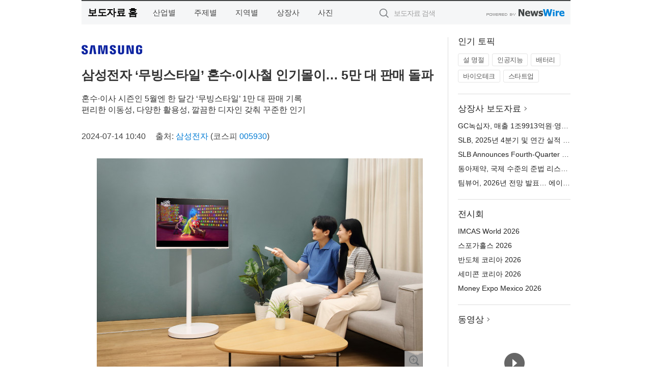

--- FILE ---
content_type: text/html; charset=UTF-8
request_url: http://press.namdongnews.co.kr/newsRead.php?no=993305
body_size: 6840
content:
<!DOCTYPE html>
<html lang="ko">
<head>
	<meta http-equiv="X-UA-Compatible" content="IE=edge">
	<meta charset="utf-8">
	<title>삼성전자 ‘무빙스타일’ 혼수·이사철 인기몰이… 5만 대 판매 돌파 - 남동뉴스</title>
	<meta name="description" content="삼성전자 ‘무빙스타일’이 출시 8개월 만에 국내 누적 판매 5만 대를 돌파하며 혼수·이사 고객들에게 인기를 얻고 있다.  특히, 혼수·이사 고객이 집중되는 5월 한 달에만 ‘무빙스타일’이 1만 대 이상 판매된 것으로 나타났다.  혼수·이사 고">				
	<link href="//static.newswire.co.kr/press/css/reset.css?v=29" rel="stylesheet">
	<link href="//static.newswire.co.kr/press/css/common.css?v=29" rel="stylesheet">
	<script src="https://ajax.googleapis.com/ajax/libs/jquery/1.12.4/jquery.min.js"></script>
	<script type="text/javascript">
		let sHost = "http://press.namdongnews.co.kr";
		document.domain = "namdongnews.co.kr";
		if(document.location.protocol!=='https:') top.window.scrollTo(0, 0);
	</script>
</head>
<body class="clearfix">
<div class="media_header"><script type="text/javascript" src="http://www.namdongnews.co.kr/_press/head.js" charset="utf-8"></script></div>
<div id="wrap"><div id="wrap_width" class="container" style="width:960px;">
		<div class="header">
			<div class="header-wrap">
				<div class="logo"><a href="/">보도자료 홈</a></div>
				<ul class="gnb-wrap"><li class="nav-item"><a href="/?md=A01">산업별</a></li> <li class="nav-item"><a href="/?md=A02">주제별</a></li> <li class="nav-item"><a href="/?md=A03">지역별</a></li> <li class="nav-item"><a href="/?md=A07">상장사</a></li> <li class="nav-item"><a href="/?md=A04">사진</a></li></ul>				<div class="search_form">
					<form method="get" action="/search" class="search-form">
						<input id="searchsubmitbtn" class="icon submit" type="submit">
						<input type="text" id="topskey" name="skey" class="form-control input_box" title="검색어 입력" data-feild="skey" placeholder="보도자료 검색">
					</form>
				</div>
				<a href="https://www.newswire.co.kr/?&amp;VHOST=1&amp;partnerCPID=58&amp;KEY=39f482dca100ae0d80596df994c451ab&amp;RF=" target="_blank" rel="nofollow"><div class="poweredby" title="뉴스와이어 제공">뉴스와이어 제공</div></a>
			</div>
		</div>
		<div class="col-type-2">
			<div class="col-main">
				<div class="newsView">
					<div class="news_header">
						<div class="author_logo"><a href="http://www.samsung.com/sec" target="_blank" rel="nofollow"><img src="//file.newswire.co.kr/data/upfile/company_img/2024/06/12_1028147215_20240620121628_1995593505.png"  alt="삼성전자 Logo" style="max-width: 120px;"/></a></div>
						<h2 class="news-title">삼성전자 ‘무빙스타일’ 혼수·이사철 인기몰이… 5만 대 판매 돌파</h2>
						<h3 class="sub-title">혼수∙이사 시즌인 5월엔 한 달간 ‘무빙스타일’ 1만 대 판매 기록<br>편리한 이동성, 다양한 활용성, 깔끔한 디자인 갖춰 꾸준한 인기</h3>
						<div class="info">
							<span class="date">2024-07-14 10:40</span>
							<span class="author">출처: <a href="http://www.samsung.com/sec" target="_blank" rel="nofollow">삼성전자</a> (코스피 <a href='https://finance.naver.com/item/main.nhn?code=005930' target='_blank'>005930</a>) </span>
						</div>
					</div>
					<div class="news_body">
						<div class="news-photo w640"><div class="thumb"><div class="thumb-feature"><a href="https://www.newswire.co.kr/newsRead.php?no=993305&amp;picno=553996" target="_blank" class="sprite spt-photo-enlarge" title="확대보기">확대보기</a></div><img src="//file.newswire.co.kr/data/datafile2/thumb_640/2024/07/3076586391_20240714082300_5510924520.jpg" class="newsimage" alt="삼성전자 모델이 삼성전자 스마트모니터에 무빙 스탠드를 결합한 ‘무빙스타일’을 소개하고 있다"></div><p class="desc">삼성전자 모델이 삼성전자 스마트모니터에 무빙 스탠드를 결합한 ‘무빙스타일’을 소개하고 있다</p></div>

						
						<div class="newContent">
							<div class="reading">
<p>수원--(<a href="https://www.newswire.co.kr/?sd=45&amp;VHOST=1&amp;partnerCPID=58&amp;KEY=39f482dca100ae0d80596df994c451ab&amp;RF=&location=C" target="_blank">뉴스와이어</a>)--삼성전자 ‘무빙스타일’이 출시 8개월 만에 국내 누적 판매 5만 대를 돌파하며 혼수·이사 고객들에게 인기를 얻고 있다.</p>
<p>특히, 혼수·이사 고객이 집중되는 5월 한 달에만 ‘무빙스타일’이 1만 대 이상 판매된 것으로 나타났다.</p>
<p>혼수·이사 고객이 전체 ‘무빙스타일’ 구매의 30% 이상이며, 일반 모니터와 비교해 20~30대 여성 고객의 비중도 높게 나타났다.</p><p>※ 삼성전자 집계 기준(23. 11. 01.~24. 06. 30.)</p>
<p>삼성전자 스마트모니터에 무빙 스탠드를 결합한 ‘무빙스타일’의 인기는 편리한 이동성이 주된 이유로 꼽힌다. 어디에서나 △업무 △학업 △OTT 서비스 △게임까지 다양하게 활용할 수 있어 1인 가구나 신혼부부 등 젊은 세대들이 선호하는 제품이다.</p>
<p>‘무빙스타일’의 디자인도 주요 구매 요인이다. 특히 화이트 색상은 어떤 인테리어에도 쉽게 어울려 이사, 리모델링이나 결혼 등으로 새로운 공간을 꾸미고자 하는 소비자들에게 많은 선택을 받았다.</p>
<p>그중에서도 2024년형 스마트모니터 M8은 강화된 AI 기능으로 소비자들에게 긍정적인 반응을 얻고 있다. ‘NQM AI 프로세서’를 탑재해 수준 높은 시청 경험을 제공할 뿐만 아니라 ‘4K AI 업스케일링’으로 저해상도 콘텐츠를 4K급으로 업스케일링 해줘 더욱 선명한 화질로 감상할 수 있다.</p><p>※ 업스케일링 후 화질은 원본 콘텐츠의 종류와 형식에 따라 달라질 수 있으며, PC 연결 및 게임 모드에서는 업스케일링이 적용되지 않을 수 있음</p>
<p>또, 화질은 물론 음질까지 AI 기술을 적용해 몰입감을 극대화한다. 콘텐츠 배경음을 분석하고 주변 소음을 감지해 음성만 증폭하는 ‘AVA(Active Voice Amplifier) Pro’로 중요한 장면의 대사를 놓치지 않고 또렷하게 들을 수 있어 ‘무빙스타일’과 함께 활용하면 집안 어떤 공간에서든 몰입감 있는 시청 환경을 제공한다.</p>
<p>이 밖에도 삼성전자 로지텍의 전문 기사가 직접 배송·설치 서비스를 제공해 설치가 편리하다는 점 또한 무빙스타일의 인기를 더했다.</p>
<p>한편, ‘무빙스타일’은 M8·M7·M5 등 다양한 모델 및 43형·32형·27형 등 여러 사이즈와 결합이 가능하다.</p>
<p>삼성전자는 혼수·이사 시즌을 맞아 이동식 스크린에 대한 수요가 높아지고 있는 가운데 모니터와 TV의 장점을 모든 갖춘 삼성의 스마트모니터와 무빙 스탠드를 함께 구매하는 소비자들이 대폭 늘어났다며, 앞으로도 변화하는 홈 라이프스타일에 맞춰 다양한 제품을 선보이면서 소비자들이 필요로 하는 시청 경험을 제공할 예정이라고 전했다.</p>
<p><strong>삼성전자 소개</strong></p>
<p>삼성전자는 반도체, 통신, 디지털 미디어와 디지털 컨버전스 기술을 보유한 글로벌 리더다. 삼성전자는 디지털 어플라이언스 부문, 디지털 미디어 부분, LCD 부분, 반도체 부분, 통신 네트워크 부분 등 5개 부문으로 이뤄져 있다. 세계에서 가장 빠르게 성장하는 브랜드인 삼성전자는 스마트폰, 디지털 TV, 메모리 반도체, OLED, TFT-LCD 분야에서 세계 선두 주자다.</p>
							</div>
							<div class="website">웹사이트: <a href="http://www.samsung.com/sec" target="_blank" rel="nofollow">http://www.samsung.com/sec</a></div>
							<ul class="outLink">
								<li><a href="https://www.newswire.co.kr/newsRead.php?no=993305" target="_blank">보도자료 연락처와 원문보기 ></a></li>
								<li><a href="https://www.newswire.co.kr/?md=A10&amp;act=article&amp;no=553" target="_blank">삼성전자  전체 보도자료 보기 ></a></li>
							</ul>
							<div class="authority">이 뉴스는 기업·기관·단체가 뉴스와이어를 통해 배포한 보도자료입니다. <a href="https://www.newswire.co.kr/?sd=45&amp;VHOST=1&amp;partnerCPID=58&amp;KEY=39f482dca100ae0d80596df994c451ab&amp;RF=" target="_blank" rel="nofollow">배포 안내 ></a></div>
						</div>
						<a href="https://www.newswire.co.kr/?&amp;VHOST=1&amp;partnerCPID=58&amp;KEY=39f482dca100ae0d80596df994c451ab&amp;RF=&amp;location=N" target="_blank" rel="nofollow"><div class="poweredby" title="뉴스와이어 제공">뉴스와이어 제공</div></a>
					</div>
				</div>
			</div>
			<div class="rightcolumn">
				<div class="aside-cnt"><div class="aside-tit">인기 토픽</div><ul class="tag"><li><a href="/?md=A06&amp;tno=151">설 명절</a></li><li><a href="/?md=A06&amp;tno=203">인공지능</a></li><li><a href="/?md=A06&amp;tno=559">배터리</a></li><li><a href="/?md=A06&amp;tno=287">바이오테크</a></li><li><a href="/?md=A06&amp;tno=103">스타트업</a></li></ul></div> <div class="aside-cnt"><div class="aside-tit"><a href="/?md=A07">상장사 보도자료</a> <i class="sprite spt-title-bullet" aria-hidden="true"></i></div><ul class="lists"><li><div class="ellipsis"><a href="/newsRead.php?no=1027595">GC녹십자, 매출 1조9913억원·영업이익 691억원</a></div></li><li><div class="ellipsis"><a href="/newsRead.php?no=1027585">SLB, 2025년 4분기 및 연간 실적 발표… 배당금 인상 및 2026년 주주 환원 40억달러 이상 확약</a></div></li><li><div class="ellipsis"><a href="/newsRead.php?no=1027584">SLB Announces Fourth-Quarter and Full-Year 2025 Results, Increases Dividend and Commits to Return More Than $4 Billion to Shareholders in 2026</a></div></li><li><div class="ellipsis"><a href="/newsRead.php?no=1027581">동아제약, 국제 수준의 준법 리스크 관리 체계로 ISO 37301 인증 획득</a></div></li><li><div class="ellipsis"><a href="/newsRead.php?no=1027563">팀뷰어, 2026년 전망 발표… 에이전틱 AI로 실질적 비즈니스 가치 창출</a></div></li></ul></div> <div class="aside-cnt"><div class="aside-tit">전시회</div><ul class="lists"><li><div class="ellipsis"><a href="https://www.newswire.co.kr/eventRead.php?no=15604" target="_blank">IMCAS World 2026</a></div></li><li><div class="ellipsis"><a href="https://www.newswire.co.kr/eventRead.php?no=15589" target="_blank">스포가홀스 2026</a></div></li><li><div class="ellipsis"><a href="https://www.newswire.co.kr/eventRead.php?no=15595" target="_blank">반도체 코리아 2026</a></div></li><li><div class="ellipsis"><a href="https://www.newswire.co.kr/eventRead.php?no=15596" target="_blank">세미콘 코리아 2026</a></div></li><li><div class="ellipsis"><a href="https://www.newswire.co.kr/eventRead.php?no=15605" target="_blank">Money Expo Mexico 2026</a></div></li></ul></div> <div class="aside-cnt aside-embed-mov2"><div class="aside-tit"><a href="/?md=A08">동영상</a> <i class="sprite spt-title-bullet" aria-hidden="true"></i></div><div class="inner"><div class="atc_thum"><a href="/newsRead.php?no=1027540" class="ico-play-video"><div class="thumbnail"><img src="https://img.youtube.com/vi/dPpdHGUkh_0/mqdefault.jpg" alt="">	</div></a></div><div class="desc ellipsis-line2"><a href="/newsRead.php?no=1027540">‘시노비자토 프리미엄 티켓 : 미나토의 쿠나이 에디션’ 전 세계 동시 출시 예정</a></div></div></div> <input type="hidden" id="pcid" value="0"><div class="aside-cnt aside-thumb"><div class="aside-tit">인기 사진</div><div class="thumb-wrap"><a class="sprite thumb-controls-prev prevnex" data-value="1">이전</a><a class="sprite thumb-controls-next prevnex" data-value="2">다음</a><div class="thumb"><a href="/newsRead.php?no=1027503" class="rphlaylink"><div class="socheap"><img id="rphlay" src="//file.newswire.co.kr/data/datafile2/thumb_big/2026/01/2948667360_20260123150522_3188240886.jpg" alt="리틀엔젤스예술단 2026 오디션 포스터"></div></a></div></div><div class="desc ellipsis-line2" id="rphlayintro"><a href="/newsRead.php?no=1027503">리틀엔젤스예술단 2026 오디션 포스터</a></div></div>				
			</div>
		</div>
</div></div>
<div class="media_footer"><script type="text/javascript" src="http://www.namdongnews.co.kr/_press/footer.js" charset="utf-8"></script></div>
<script type="text/javascript">
	let h = $("#wrap").height();
	let fa = 0;
	let fn = 'myframe';
	let photoinfo = [{"id":"1027503","filename":"2026\/01\/2948667360_20260123150522_3188240886.jpg","title":"\ub9ac\ud2c0\uc5d4\uc824\uc2a4, 2026 \uc624\ub514\uc158 \uac1c\ucd5c\u2026 \ucd08\ub4f1 1~6\ud559\ub144 \uc2e0\uc785\ub2e8\uc6d0 \ubaa8\uc9d1","alt":"\ub9ac\ud2c0\uc5d4\uc824\uc2a4\uc608\uc220\ub2e8 2026 \uc624\ub514\uc158 \ud3ec\uc2a4\ud130"},{"id":"1027567","filename":"2026\/01\/3422205633_20260126110928_7990720401.png","title":"\ud55c\uad6d\uc774 \ub9cc\ub4e0 \uc120\ubc15\uc6a9 \uad50\uccb4\uc2dd \ubc30\ud130\ub9ac \uc2dc\uc2a4\ud15c \uae30\uc900, \uad6d\uc81c\ud45c\uc900 \ub410\ub2e4","alt":"\uad50\uccb4\uc2dd \ubc30\ud130\ub9ac \uc2dc\uc2a4\ud15c\uc73c\ub85c \uc6b4\ud56d\ud558\ub294 \uc5f0\uc548\uc120\ubc15 \uac1c\ub150\ub3c4(Nano Banana \uc0dd\uc131 \uc774\ubbf8\uc9c0)"},{"id":"1027566","filename":"2026\/01\/31017998_20260126110438_7365192632.jpg","title":"\uc2f1\uac00\ud3ec\ub974\ud56d\uacf5, \ubbf8\uad6d \ud3ec\ucd98\uc9c0 \u2018\uc138\uacc4\uc5d0\uc11c \uac00\uc7a5 \uc874\uacbd\ubc1b\ub294 \uae30\uc5c5 50\u2019\uc5d0 10\ub144 \uc5f0\uc18d \uc120\uc815","alt":"\uc2f1\uac00\ud3ec\ub974\ud56d\uacf5\uc774 \ubbf8\uad6d \uacbd\uc81c\uc804\ubb38\uc9c0 \ud3ec\ucd98(FORTUNE)\uc774 \uc120\uc815\ud55c \u20182026\ub144 \uc138\uacc4\uc5d0\uc11c \uac00\uc7a5 \uc874\uacbd\ubc1b\ub294 \uae30\uc5c5\u2019\uc5d0\uc11c 50\ub300 \uc62c\uc2a4\ud0c0 \uae30\uc5c5\uc73c\ub85c \uc120\uc815\ub410\ub2e4. \uc774\ub85c\uc368 \uc2f1\uac00\ud3ec\ub974\ud56d\uacf5\uc740 10\ub144 \uc5f0\uc18d \ud3ec\ucd98\uc9c0 \uc120\uc815 50\ub300 \uc62c\uc2a4\ud0c0 \uae30\uc5c5\uc5d0 \uc774\ub984\uc744 \uc62c\ub838\ub2e4"},{"id":"1027496","filename":"2026\/01\/1890031934_20260123150756_2201593662.jpg","title":"\u2018\uc7a5\uad00\uc0c1 \ubc1b\uc740 \uc300\uacfc\uc790\u2019 \ub2ec\uce69, \uad50\ubcf4\ubb38\uace0 \uc804\uc810 \uc785\uc810 \ubc0f \uc8fc\uc694 \uc9c0\uc810 \ud31d\uc5c5\uc2a4\ud1a0\uc5b4 \uc6b4\uc601","alt":"\uad50\ubcf4\ubb38\uace0 \uc601\ub4f1\ud3ec\uc810 \ub2ec\uce69 \ud31d\uc5c5 \uc2a4\ud1a0\uc5b4"},{"id":"1027491","filename":"2026\/01\/1982154453_20260123153140_9667531949.jpg","title":"\uc77c\ud558\ub294 \ubc29\uc2dd\uc744 \ub2e4\uc2dc \uc815\uc758\ud558\ub2e4\u2026 \u20182026 \uc77c\uc798\ub7ec \ud398\uc2a4\ud0c0\u2019 7\uc6d4 2\uc77c~4\uc77c \ucf54\uc5d1\uc2a4 \ub9c8\uace1 \uac1c\ucd5c","alt":"\u20182025 \uc77c\uc798\ub7ec \ud398\uc2a4\ud0c0\u2019 \uc804\uc2dc\uc7a5 \uc804\uacbd"},{"id":"1027569","filename":"2026\/01\/31017998_20260126112856_2127389891.jpg","title":"\ud0b7\ucea3, \ud3ec\ubbac\ub7ec 1 \uacf5\uc2dd \uae00\ub85c\ubc8c \ud30c\ud2b8\ub108\uc2ed \ucd9c\ubc94 \ubc0f \uc804 \uc138\uacc4 \ub3c5\uc810 \uc81c\ud488 \ucd9c\uc2dc","alt":"\ub124\uc2ac\ub808\uc758 \uae00\ub85c\ubc8c \ucd08\ucf5c\ub9bf \ube0c\ub79c\ub4dc \ud0b7\ucea3\uc774 2026\ub144 \ud3ec\ubbac\ub7ec 1(F1) \uc2dc\uc98c \uacf5\uc2dd \ucd08\ucf5c\ub9bf \ud30c\ud2b8\ub108\ub85c\uc11c \uae00\ub85c\ubc8c \ud30c\ud2b8\ub108\uc2ed \ud65c\ub3d9\uc744 \uc804\uac1c\ud55c\ub2e4"},{"id":"1027541","filename":"2026\/01\/975015183_20260125153312_8085268130.jpg","title":"\ucf00\uc774\uc2a4\ud2f0\ud30c\uc774, 15\uc8fc\ub144 \uae30\ub150 \ud504\ub85c\uc81d\ud2b8 \uccab \uc8fc\uc790 \u2018\ud06c\ub85c\ub9c8\ud2f1 \uceec\ub809\uc158\u2019 \uacf5\uac1c","alt":"\ucf00\uc774\uc2a4\ud2f0\ud30c\uc774 \ud06c\ub85c\ub9c8\ud2f1 \uceec\ub809\uc158"},{"id":"1027540","filename":"2026\/01\/1989645520_20260125152258_5221911514.png","title":"\u2018\uc2dc\ub178\ube44\uc790\ud1a0 \ud504\ub9ac\ubbf8\uc5c4 \ud2f0\ucf13 : \ubbf8\ub098\ud1a0\uc758 \ucfe0\ub098\uc774 \uc5d0\ub514\uc158\u2019 \uc804 \uc138\uacc4 \ub3d9\uc2dc \ucd9c\uc2dc \uc608\uc815","alt":"\u2018\ub098\ubbf8\uce74\uc81c \ubbf8\ub098\ud1a0\u2019\uac00 \uc0ac\uc6a9\ud558\ub358 \ucfe0\ub098\uc774\ub97c \uc644\uc804 \uc7ac\ud604\ud55c \ud504\ub9ac\ubbf8\uc5c4 \uad7f\uc988 \u2018\ubbf8\ub098\ud1a0\uc758 \ucfe0\ub098\uc774\u2019"},{"id":"1027556","filename":"2026\/01\/31017998_20260126101227_7187512774.jpg","title":"\uc5ec\ud589\uc9c0\uc5d0\uc11c \ucc3e\uc740 \uc18c\ud655\ud589\u2026 \ub77c\ud55c\ud638\ud154, \ub85c\uceec \uc5ec\ud589 \uac10\uc131 \ub2f4\uc740 \uc2e4\uc6a9\uc801\uc778 \uad7f\uc988 \uc778\uae30","alt":"\ub77c\ud55c\uc140\ub809\ud2b8 \uacbd\uc8fc \ub0b4 \ubd81\uc2a4\ud1a0\uc5b4&\uce74\ud398 \u2018\uacbd\uc8fc\uc0b0\ucc45\u2019\uc5d0\uc11c \ud310\ub9e4\ub418\ub294 \ub85c\uceec \uc5ec\ud589 \uac10\uc131 \ub2f4\uc740 \uc2e4\uc6a9\uc801\uc778 \uad7f\uc988"},{"id":"1027549","filename":"2026\/01\/2009358633_20260126091858_8007082562.jpg","title":"\uc62c\uc774\uc988\uc6f0 \u2018\ub85c\ub4dc\ube14\ub7ed \uc5ec\uc758 12\u2019, \uc6b4\uc804\uc790 10\uba85 \uc911 9\uba85 \u2018\uc62c\ub9bc\ud53d\ub300\ub85c \ub514\uc9c0\ud138 \uc625\uc678\uad11\uace0 \uc815\ubcf4 \uc0dd\ud65c\uc5d0 \uc720\uc6a9\u2019","alt":"2026\ub144\uc744 \ub9de\uc544 \ubaa8\ub450\uc758 \ud55c \ud574\ub97c \uc751\uc6d0\ud558\uae30 \uc704\ud574 \uc9c4\ud589\ud55c \u2018\ub85c\ub4dc\ube14\ub7ed \uc5ec\uc758 12\u2019\uc758 \uc2e0\ub144 \ucea0\ud398\uc778 \ubbf8\ub514\uc5b4\uc544\ud2b8 \uc1a1\ucd9c \ud654\uba74"}];
	if($("#wrap_width").length) {
		let cw = $("#wrap_width").hasClass("wrap-unique") ? 801 : 1140;
		let w = $("#wrap_width").width();
		if (w >= cw) {
			$("#wrap_width").addClass("photo-4column");
		}
	}
	$( window ).on( "load", function() {
		if($(".grid").length) {
			let $grid = $('.grid').masonry({
				itemSelector: '.grid-item',
				// use element for option
				columnWidth: '.grid-sizer',
				percentPosition: true
			});
		}
		if(fa) {
			h = $("#wrap").height();
			h = h +20;
			if(document.location.protocol==="https:") {
				window.parent.postMessage({ childHeight: $("#wrap").height() }, "http://press.namdongnews.co.kr/");
			} else {
				if(parent.document.getElementById(fn)!==null) parent.document.getElementById(fn).style.height = h+'px';
			}
		}
	});
</script>
<script src="//static.newswire.co.kr/press/js/common.js?v=29"></script>
</body>
</html>